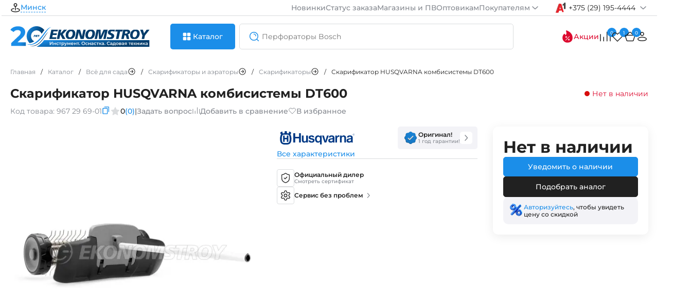

--- FILE ---
content_type: text/html; charset=utf-8
request_url: https://espt.by/index.php?way=product/product/breadcrumbs
body_size: 748
content:
<nav itemscope="itemscope" itemtype="https://schema.org/BreadcrumbList" data-qa="breadcrumbs" class="breadcrumbs">
  	  <div itemprop="itemListElement" itemscope="itemscope" itemtype="https://schema.org/ListItem" class="breadcrumbs-item ">
		<a itemprop="item" href="https://espt.by/" class="breadcrumbs-link ""><span class=""" itemprop="name">Главная</span><meta itemprop="position" content="1"></a>
		<span class="separator">/</span>
	  </div>
  	
  	  <div itemprop="itemListElement" itemscope="itemscope" itemtype="https://schema.org/ListItem" class="breadcrumbs-item ">
		<a itemprop="item" href="https://espt.by/catalog" class="breadcrumbs-link ""><span class=""" itemprop="name">Каталог</span><meta itemprop="position" content="2"></a>
		<span class="separator">/</span>
	  </div>
  	
  	  <div itemprop="itemListElement" itemscope="itemscope" itemtype="https://schema.org/ListItem" class="breadcrumbs-item more-breadcrumbs-categories" data-parent-id="0" data-name="Всё для сада">
		<a itemprop="item" href="https://espt.by/vse-dlya-sada" class="breadcrumbs-link"><span itemprop="name">Всё для сада</span><svg onClick="categories.breadcrumbs(this, '0', 'Всё для сада'); return false;" width="16" height="16"><use xlink:href="#arrow-breadcrumbs"></use></svg><meta itemprop="position" content="3"></a>
		<span class="separator">/</span>
		<div class="b-category-filter" id="categoryList0"> </div>
	  </div>
  	
  	  <div itemprop="itemListElement" itemscope="itemscope" itemtype="https://schema.org/ListItem" class="breadcrumbs-item more-breadcrumbs-categories" data-parent-id="121" data-name="Скарификаторы и аэраторы">
		<a itemprop="item" href="https://espt.by/vse-dlya-sada/skarifikatory-i-aeratory" class="breadcrumbs-link"><span itemprop="name">Скарификаторы и аэраторы</span><svg onClick="categories.breadcrumbs(this, '121', 'Скарификаторы и аэраторы'); return false;" width="16" height="16"><use xlink:href="#arrow-breadcrumbs"></use></svg><meta itemprop="position" content="4"></a>
		<span class="separator">/</span>
		<div class="b-category-filter" id="categoryList121"> </div>
	  </div>
  	
  	  <div itemprop="itemListElement" itemscope="itemscope" itemtype="https://schema.org/ListItem" class="breadcrumbs-item more-breadcrumbs-categories" data-parent-id="154" data-name="Скарификаторы">
		<a itemprop="item" href="https://espt.by/vse-dlya-sada/skarifikatory-i-aeratory/skarifikatory" class="breadcrumbs-link"><span itemprop="name">Скарификаторы</span><svg onClick="categories.breadcrumbs(this, '154', 'Скарификаторы'); return false;" width="16" height="16"><use xlink:href="#arrow-breadcrumbs"></use></svg><meta itemprop="position" content="5"></a>
		<span class="separator">/</span>
		<div class="b-category-filter" id="categoryList154"> </div>
	  </div>
  	
  	  <div itemprop="itemListElement" itemscope="itemscope" itemtype="https://schema.org/ListItem" class="breadcrumbs-item breadcrumbs-item-overflow">
		<div itemprop="item" href="https://espt.by/skarifikator-husqvarna-kombisistemy-dt600" class="breadcrumbs-link breadcrumbs-item-overflow""><span class="breadcrumbs-item-overflow"" itemprop="name">Скарификатор HUSQVARNA комбисистемы DT600</span><meta itemprop="position" content="6"></div>
		<span class="separator">/</span>
	  </div>
  	
 
</nav>

--- FILE ---
content_type: text/html; charset=utf-8
request_url: https://espt.by/index.php?way=product/product/review&product_id=19138
body_size: 1322
content:
<div class="h6">Отзывы о товаре</div>
<div class="compare-cards cards-fr">
	<div class="review-main-write">
		<div class="review-title">
			<div class="review-stars-num">
				<div class="h6">0 / 5</div>
				<div class="stars-icons">
																		<svg width="20" height="20">
								<use xlink:href="#empty-star"></use>
							</svg>
																								<svg width="20" height="20">
								<use xlink:href="#empty-star"></use>
							</svg>
																								<svg width="20" height="20">
								<use xlink:href="#empty-star"></use>
							</svg>
																								<svg width="20" height="20">
								<use xlink:href="#empty-star"></use>
							</svg>
																								<svg width="20" height="20">
								<use xlink:href="#empty-star"></use>
							</svg>
															</div>
			</div>
			0 отзывов
		</div>

		<button onClick="review.add();"> Оставить отзыв </button>
		<div class="ratings-lines-numbers">

			<div class="form-group-review">
			<div>
				<input class="custom-checkbox" type="checkbox" name="sort_rating[]" value="5" id="review-check5" disabled>
				<label for="review-check5" class="review-check-o"><span></span> 
					5 <svg width="20" height="20" ><use xlink:href="#yellow-star"></use></svg>
				</label>
			</div>
				<div class="rate-review-line">
					<div class="review-line-active" style="width:0%;"></div>
				</div>
				<div class="count-review">(0)</div>
			</div> 
			
			<div class="form-group-review">
			<div>
				<input class="custom-checkbox" type="checkbox" name="sort_rating[]" value="4" id="review-check4" disabled>
				<label for="review-check4" class="review-check-o"><span></span>
					4 <svg width="20" height="20" ><use xlink:href="#yellow-star"></use></svg>
				</label>
			</div>
				<div class="rate-review-line">
					<div class="review-line-active" style="width:0%;"></div>
				</div>
				<div class="count-review">(0)</div>
			</div> 
			
			<div class="form-group-review">
			<div>
				<input class="custom-checkbox" type="checkbox" name="sort_rating[]" value="3" id="review-check3" disabled>
				<label for="review-check3" class="review-check-o"><span></span>
					3 <svg width="20" height="20" ><use xlink:href="#yellow-star"></use></svg>
				</label>
			</div>
				<div class="rate-review-line">
					<div class="review-line-active" style="width:0%;"></div>
				</div>
				<div class="count-review">(0)</div>
			</div> 
			
			<div class="form-group-review">
			<div>
				<input class="custom-checkbox" type="checkbox" name="sort_rating[]" value="2" id="review-check2" disabled>
				<label for="review-check2" class="review-check-o"><span></span>
					2 <svg width="20" height="20" ><use xlink:href="#yellow-star"></use></svg>
				</label>
			</div>
				<div class="rate-review-line">
					<div class="review-line-active" style="width:0%;"></div>
				</div>
				<div class="count-review">(0)</div>
			</div> 
			
			<div class="form-group-review">
			<div>
				<input class="custom-checkbox" type="checkbox" name="sort_rating[]" value="1" id="review-check1" disabled>
				<label for="review-check1" class="review-check-o"><span></span>
					1 <svg width="20" height="20" ><use xlink:href="#yellow-star"></use></svg>
				</label>
			</div>
				<div class="rate-review-line">
					<div class="review-line-active" style="width:0%;"></div>
				</div>
				<div class="count-review">(0)</div>
			</div> 
		</div>
		<div class="service-card">
		<div class="h4">Есть вопросы по товару?</div>
		Задайте вопрос – вам ответит наш эксперт
		<a href="#tab-faq" class="link-more icon">
			Задать вопрос
		</a>
		</div>
	</div>
		
		<div class="photos-and-reviews">
				
		<div class="not-review">
			<div class="h4">Отзывов еще нет. Оставьте отзыв и получите 15 бонусов!</div>
			<p>Поделитесь впечатлением от использования, чтобы помочь другим покупателям в выборе.</p>
		</div>
				</div>
</div>
<script>
$('#tab-reviews').delegate('.load-more-review button', 'click', function(e) {
    e.preventDefault();
	review.page($(this).data('page'));	
});
$('#tab-reviews .sort-links').click(function(event) {
	 event.preventDefault();
	var sortOrderInput = $('input[name="sort_order"]');
	var sortLinksText = $(this).find('span').text();
	
	if (sortLinksText.includes('новые')) {
		$(this).find('span').text('Сначала старые');
		sortOrderInput.val('ASC').trigger('input');
	} else {
		$(this).find('span').text('Сначала новые');
		sortOrderInput.val('DESC').trigger('input');
	}
});
$(document).on('input', 'input[name*=sort_rating], input[name="sort_order"], input[name="sort_photo"]', function(event) {
    // Ваш код обработки изменений в input с определенными именами
	review.sort(19138);
    console.log('Значение изменилось:', $(this).val());
});
</script>


--- FILE ---
content_type: application/javascript; charset=UTF-8
request_url: https://espt.by/template/view/javascript/gallery/mousewheel.js
body_size: 2280
content:
window.addEventListener('DOMContentLoaded', function() {
    
    var sliderProduct = $('.hero-image-product:not(.false)');
	var container = $('#productZoomG');
    var scroll_zoom;

    // Инициализация ScrollZoom после полной загрузки изображений
    function initializeScrollZoom() {
        scroll_zoom = new ScrollZoom(container, sliderProduct, 5, 0.5);
    }

    // Проверяем, все ли изображения загружены
    function checkImagesLoaded() {
        var images = sliderProduct.find('img');
        var loadedImages = 0;
        images.each(function() {
            if (this.complete) {
                loadedImages++;
            } else {
                $(this).on('load', function() {
                    loadedImages++;
                    if (loadedImages === images.length) {
                        initializeScrollZoom();
                    }
                });
            }
        });

        if (loadedImages === images.length) {
            initializeScrollZoom();
        }
    }

    checkImagesLoaded();

    $(".images-additional .thumbnail").on("click", function(event) {
        event.preventDefault();

        var aUrl = $(this).attr("href");
        var imageUrl = $(this).data("thumb");
        var imageTitle = $(this).attr("title");
        var imageKey = $(this).data("key");

        $(".viewZoomG").fadeOut(200, function() {
            $(".hero-thumbnail").attr("href", aUrl).attr("title", imageTitle).attr("key", imageKey);
            $(".hero-thumbnail img").attr("src", imageUrl).attr("alt", imageTitle);
            $(this).fadeIn(200);
        });

        $(".images-additional .thumbnail").removeClass("active");
        $(this).addClass("active");
    });
	$('.hero-image-product:not(.false) .viewZoomG').on('click', function(e) {
		e.preventDefault(); // Отменяем стандартное действие (если нужно)
		
		const key = $(this).find('.hero-thumbnail').attr('key');
		imageView.open(key);
		
		// Дальше можно использовать key как нужно
	});
    // $(".hero-image-product:not(.false) .viewZoomG").on("click", function(event) {
        // event.preventDefault();
		// //imageView.open($(this).find(".hero-thumbnail").attr('key'));
		// console.log($(this).find("a.hero-thumbnail").attr('key'));
		// /*
        // var imageUrl = $(this).find(".hero-thumbnail").attr("href");
        // var imageTitle = $(this).find(".hero-thumbnail").attr("title");

        // var additionalImages = $(".images-additional .thumbnail").map(function() {
            // return {
                // href: $(this).attr("href"),
                // classed: $(this).attr("class")
            // };
        // }).get();

        // var heroImage = '<div id="productViewZoomG" class="containerZoomG"><div class="viewZoomG"><img class="hero-view-thumbnail" src="' + imageUrl + '" alt="' + imageTitle + '"></div></div>';

        // var modalContent = '';
        // additionalImages.forEach(function(imageUrl) {
            // modalContent += '<a class="' + imageUrl.classed + '" href="' + imageUrl.href + '"><img src="' + imageUrl.href + '"></a>';
        // });

        // $(".hero-view-image").html(heroImage);
        // $(".additional-view-images").html(modalContent);

        // var scroll_view_zoom = new ScrollZoom($('#productViewZoomG'), $('#productViewZoomG'), 5, 0.5);

        // $(".additional-view-images .thumbnail").on("click", function(event) {
            // event.preventDefault();

            // var imageUrl = $(this).attr("href");

            // $(".hero-view-image").fadeOut(200, function() {
                // $(".hero-view-thumbnail").attr("src", imageUrl);
                // $(this).fadeIn(200);
            // });

            // $(".additional-view-images .thumbnail").removeClass("active");
            // $(this).addClass("active");
        // });

        // $("#view-images").css("display", "block");
        // $("body").addClass("overflowHidden");
		// */
    // });

    $(".view-images .close").click(function() {
        $("#view-images").css("display", "none");
        $("body").removeClass("overflowHidden");
    });

    $(window).click(function(event) {
        if (event.target == $("#view-images")[0]) {
            $("body").removeClass("overflowHidden");
            $("#view-images").css("display", "none");
        }
    });
});

function ScrollZoom(container, sliderProduct, max_scale, factor) {
    var target = container.children().first();
    var size = {w: target.width(), h: target.height()};
    var pos = {x: 0, y: 0};
    var scale = 1;
    var zoom_point = {x: 0, y: 0};
    var curr_transform = target.css('transition');
    var is_inside = false;
    var animationFrameRequested = false;
    var cursorSquare = $('<div class="cursorSquare"><svg class="zoom-cursor-icon"><use xlink:href="#icon-zoom-cursor"></use></svg><svg class="zoom-area-icon" width="100%" height="100%" viewBox="0 0 100 100" xmlns="http://www.w3.org/2000/svg"><use xlink:href="#icon-zoom-area" x="0" y="0" width="25" height="25" transform="translate(0, 0)"/><use xlink:href="#icon-zoom-area-90" x="75" y="0" width="25" height="25" transform="translate(0, 0)"/><use xlink:href="#icon-zoom-area--90" x="0" y="75" width="25" height="25" transform="translate(0, 0)"/><use xlink:href="#icon-zoom-area-180" x="75" y="75" width="25" height="25" transform="translate(0, 0)"/></svg></div>');

    container.append(cursorSquare);

    target.css('transform-origin', '0 0');
    container.on("mousewheel DOMMouseScroll", scrolled);
    container.on('mousemove', moved);

    sliderProduct.on('mousemove', function(event) {
        if (!is_inside) return;

        var offset = sliderProduct.offset();
        var mouseX = event.pageX - offset.left;
        var mouseY = event.pageY - offset.top;

        cursorSquare.css({
            left: Math.max(0, Math.min(mouseX - cursorSquare.width() / 2, sliderProduct.width() - cursorSquare.width())),
            top: Math.max(0, Math.min(mouseY - cursorSquare.height() / 2, sliderProduct.height() - cursorSquare.height()))
        });

        zoom_point.x = mouseX;
        zoom_point.y = mouseY;
        if (!animationFrameRequested) {
            requestAnimationFrame(update);
            animationFrameRequested = true;
        }
    });

    sliderProduct.on('mouseenter', function() {
        is_inside = true;
        resetZoom(1.5);
        cursorSquare.css('display', 'flex');
        target.addClass('zoom-in-cursor');
    });

    sliderProduct.on('mouseleave', function() {
        is_inside = false;
        resetZoom(1);
        cursorSquare.hide();
        target.removeClass('zoom-in-cursor');
    });

    function scrolled(e) {
        if (!is_inside) return;

        var offset = container.offset();
        zoom_point.x = e.pageX - offset.left;
        zoom_point.y = e.pageY - offset.top;

        e.preventDefault();
        var delta = e.delta || e.originalEvent.wheelDelta;
        if (delta === undefined) {
            delta = e.originalEvent.detail;
        }
        delta = Math.max(-1, Math.min(1, delta));

        scale += delta * factor * scale;
        scale = Math.max(1, Math.min(max_scale, scale));

        if (!animationFrameRequested) {
            requestAnimationFrame(update);
            animationFrameRequested = true;
        }
    }

    function moved(event) {
        if (!is_inside) return;

        var offset = container.offset();
        zoom_point.x = event.pageX - offset.left;
        zoom_point.y = event.pageY - offset.top;

        cursorSquare.css({
            left: event.pageX - container.offset().left - cursorSquare.width() / 2,
            top: event.pageY - container.offset().top - cursorSquare.height() / 2
        });

        if (!animationFrameRequested) {
            requestAnimationFrame(update);
            animationFrameRequested = true;
        }
    }

    function update() {
        size = {w: target.width(), h: target.height()}; // обновление размеров контейнера
        var pos = {
            x: -(zoom_point.x * scale - zoom_point.x),
            y: -(zoom_point.y * scale - zoom_point.y)
        };

        if (pos.x > 0)
            pos.x = 0;
        if (pos.x + size.w * scale < size.w)
            pos.x = -size.w * (scale - 1);
        if (pos.y > 0)
            pos.y = 0;
        if (pos.y + size.h * scale < size.h)
            pos.y = -size.h * (scale - 1);

        target.css('transform', 'translate(' + pos.x + 'px,' + pos.y + 'px) scale(' + scale + ',' + scale + ')');
        cursorSquare.css({
            width: Math.max(100, 250 / scale),
            height: Math.max(100, 250 / scale)
        });

        animationFrameRequested = false;
    }

    function resetZoom(n) {
        scale = n;
        update();
    }
}


--- FILE ---
content_type: application/javascript; charset=UTF-8
request_url: https://espt.by/template/view/javascript/gallery/slider.mobile.js
body_size: 2524
content:
$(document).ready(function() {
    function initSlider() {
        document.querySelectorAll('.sliderMobile').forEach(function(slider) {
            const slides = slider.querySelector('.slidesMobile');
            const paddingDotsContainer = slider.querySelector('.padding-dots');
            const dotsContainer = slider.querySelector('.dots');
            const dots = slider.querySelectorAll('.dot');
            let currentIndex = 0;
            let startX = 0;
            let isSwiping = false;
            const dotsToShow = 4;

            const slidesToShow = parseFloat(slider.getAttribute('data-slides-to-show')) || 1;
            const slideWidth = 100 / slidesToShow;

            slider.querySelectorAll('.slideMobile').forEach(slide => {
                slide.style.minWidth = `${slideWidth}%`;
            });

            function showSlide(index) {
                const maxIndex = dots.length - 1;
                if (index < 0) index = maxIndex;
                if (index > maxIndex) index = 0;

                slides.style.transform = `translateX(-${index * slideWidth}%)`;

                // dots.forEach((dot, i) => {
                    // dot.classList.remove('active');
                    // if (i === index) {
                        // dot.classList.add('active');
                    // }
                // });

				   dots.forEach((dot, i) => {
                    dot.classList.remove('active', 'next', 'prev');
                    if (i === index) {
                        dot.classList.add('active');
                    } else if (i === index + 3 || (index === maxIndex && i === 0)) {
                        dot.classList.add('next');
                    } else if (i === index - 3 || (index === 0 && i === maxIndex)) {
                        dot.classList.add('prev');
                    }
                });

                updateDotsPosition(index);
                currentIndex = index;
            }

			function updateDotsPosition(index) {
				if (dots.length <= dotsToShow) return; // Если точек <= 4 — не двигаем

				const dotOwerWidth = $('.owerflow-dots').width() / 2 + 1; // Ширина + отступ
				const dotWidth = dots[0].offsetWidth + 8; // Ширина точки + отступ
				const visibleWidth = dotsToShow * dotWidth; // Видимая зона
				const totalDotsWidth = dots.length * dotWidth; // Общая ширина всех точек
				const maxOffset = totalDotsWidth - visibleWidth; // Максимальный сдвиг

				// Основное смещение (центрирование активной точки)
				let translateX = index * dotWidth - visibleWidth / 2 + dotWidth / 2;

				// Если мы в начале — фиксируем к левому краю
				if (translateX < 0) {
					translateX = 0;
				}
				
				// Если мы в конце — фиксируем к правому краю
				if (index >= dots.length - dotsToShow) {
					translateX = dotOwerWidth;
				}
				console.log('index-'+index+' length-'+dots.length+' dotsToShow-'+dotsToShow+' maxOffset'+maxOffset+' translateX'+translateX+' dotOwerWidth'+dotOwerWidth);	
				// Устанавливаем смещение
				dotsContainer.style.transform = `translateX(-${translateX}px)`;
				dotsContainer.style.transition = 'transform 0.3s ease-out';
			}





            function handleTouchStart(e) {
                startX = e.touches[0].clientX;
                isSwiping = true;
            }

            function handleTouchMove(e) {
                if (!isSwiping) return;
                const deltaX = e.touches[0].clientX - startX;
                if (Math.abs(deltaX) > 30) e.preventDefault();
            }

            function handleTouchEnd(e) {
                if (!isSwiping) return;
                let endX = e.changedTouches[0].clientX;
                let deltaX = endX - startX;
                if (deltaX > 50) {
                    showSlide(currentIndex - 1);
                } else if (deltaX < -50) {
                    showSlide(currentIndex + 1);
                }
                isSwiping = false;
            }

            slider.addEventListener('touchstart', handleTouchStart);
            slider.addEventListener('touchmove', handleTouchMove);
            slider.addEventListener('touchend', handleTouchEnd);

            dots.forEach((dot, index) => {
                dot.addEventListener('click', () => {
                    showSlide(index);
                });
            });

            showSlide(currentIndex);

            slider.__sliderInstance = {
                remove() {
                    slider.querySelectorAll('.slideMobile').forEach(slide => {
                        slide.style.minWidth = '';
                    });
                    slides.style.transform = '';
                    dotsContainer.style.transform = '';
                    dots.forEach(dot => {
                        dot.classList.remove('active');
                        dot.removeEventListener('click', showSlide);
                    });
                    slider.removeEventListener('touchstart', handleTouchStart);
                    slider.removeEventListener('touchmove', handleTouchMove);
                    slider.removeEventListener('touchend', handleTouchEnd);
                }
            };
        });
    }

    function cleanupSlider() {
        document.querySelectorAll('.sliderMobile').forEach(slider => {
            if (slider.__sliderInstance) {
                slider.__sliderInstance.remove();
                delete slider.__sliderInstance;
            }
        });
    }

    function handleResize() {
        if (window.matchMedia('(max-width: 1200px)').matches) {
            initSlider();
        } else {
            cleanupSlider();
        }
    }

    handleResize();
    window.addEventListener('resize', handleResize);
});

// $(document).ready(function() {
    // function initSlider() {
        // document.querySelectorAll('.sliderMobile').forEach(function(slider) {
            // const slides = slider.querySelector('.slidesMobile');
            // const dots = slider.querySelectorAll('.dot');
            // let currentIndex = 0;
            // let startX = 0;
            // let isSwiping = false;

            // // Получаем количество отображаемых слайдов из атрибута data-slides-to-show
            // const slidesToShow = parseFloat(slider.getAttribute('data-slides-to-show')) || 1;
            // const slideWidth = 100 / slidesToShow; // Ширина одного слайда в процентах

            // // Устанавливаем ширину для каждого слайда
            // slider.querySelectorAll('.slideMobile').forEach(slide => {
                // slide.style.minWidth = `${slideWidth}%`;
            // });

            // // Функция для показа текущего слайда
            // function showSlide(index) {
                // const maxIndex = dots.length - 1;

                // // Зацикливаем индекс
                // if (index < 0) {
                    // index = maxIndex;
                // } else if (index > maxIndex) {
                    // index = 0;
                // }

                // slides.style.transform = `translateX(-${index * slideWidth}%)`;

                // // Обновляем классы у точек (dots)
                // dots.forEach((dot, i) => {
                    // dot.classList.remove('active', 'next', 'prev');
                    // if (i === index) {
                        // dot.classList.add('active');
                    // } else if (i === index + 3 || (index === maxIndex && i === 0)) {
                        // dot.classList.add('next');
                    // } else if (i === index - 3 || (index === 0 && i === maxIndex)) {
                        // dot.classList.add('prev');
                    // }
                // });

                // currentIndex = index;
            // }

            // // Обработчик начала свайпа
            // function handleTouchStart(e) {
                // startX = e.touches[0].clientX;
                // isSwiping = true;
            // }

			// function handleTouchMove(e) {
                // if (!isSwiping) return;
                // const deltaX = e.touches[0].clientX - startX;
                // const deltaY = e.touches[0].clientY - startY;

                // if (Math.abs(deltaX) > Math.abs(deltaY)) {
                    // // Если свайп более горизонтальный, блокируем вертикальную прокрутку страницы
                    // e.preventDefault();
                // } else {
                    // // Если свайп вертикальный, не учитываем его для смены слайда
                    // isVerticalSwipe = true;
                // }
            // }

            // // Обработчик окончания свайпа
            // function handleTouchEnd(e) {
                // if (!isSwiping) return;
                // let endX = e.changedTouches[0].clientX;
                // let deltaX = endX - startX;

                // if (deltaX > 50) {
                    // // Свайп вправо (предыдущий слайд)
                    // showSlide(currentIndex - 1);
                // } else if (deltaX < -50) {
                    // // Свайп влево (следующий слайд)
                    // showSlide(currentIndex + 1);
                // }

                // isSwiping = false;
            // }

            // // Добавляем обработчики событий свайпа
            // slider.addEventListener('touchstart', handleTouchStart);
			// slider.addEventListener('touchmove', handleTouchMove);
            // slider.addEventListener('touchend', handleTouchEnd);

            // // Устанавливаем обработчики событий на точки
            // dots.forEach((dot, index) => {
                // dot.addEventListener('click', () => {
                    // showSlide(index);
                // });
            // });

            // // Инициализация - показываем первый слайд
            // showSlide(currentIndex);

            // // Храним ссылку на слайдер для его последующего удаления
            // slider.__sliderInstance = {
                // remove() {
                    // slider.querySelectorAll('.slideMobile').forEach(slide => {
                        // slide.style.minWidth = ''; // Удаляем установленную ширину
                    // });
                    // slides.style.transform = ''; // Удаляем трансформацию
                    // dots.forEach(dot => {
                        // dot.classList.remove('active', 'next', 'prev');
                        // dot.removeEventListener('click', showSlide);
                    // });
                    // slider.removeEventListener('touchstart', handleTouchStart);
					// slider.removeEventListener('touchmove', handleTouchMove);
                    // slider.removeEventListener('touchend', handleTouchEnd);
                // }
            // };
        // });
    // }

    // function cleanupSlider() {
        // document.querySelectorAll('.sliderMobile').forEach(slider => {
            // if (slider.__sliderInstance) {
                // slider.__sliderInstance.remove();
                // delete slider.__sliderInstance;
            // }
        // });
    // }

    // function handleResize() {
        // if (window.matchMedia('(max-width: 767px)').matches) {
            // initSlider();
        // } else {
            // cleanupSlider();
        // }
    // }

    // // Инициализируем слайдер при загрузке страницы и изменении размера окна
    // handleResize();
    // window.addEventListener('resize', handleResize);
// });
